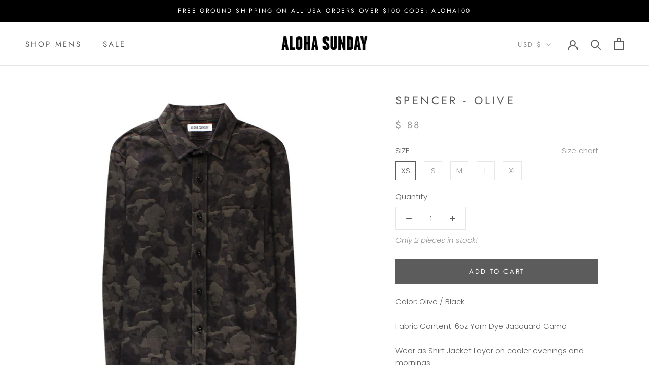

--- FILE ---
content_type: text/javascript
request_url: https://www.alohasunday.com/cdn/shop/t/14/assets/custom.js?v=183944157590872491501626378965
body_size: -692
content:
//# sourceMappingURL=/cdn/shop/t/14/assets/custom.js.map?v=183944157590872491501626378965
